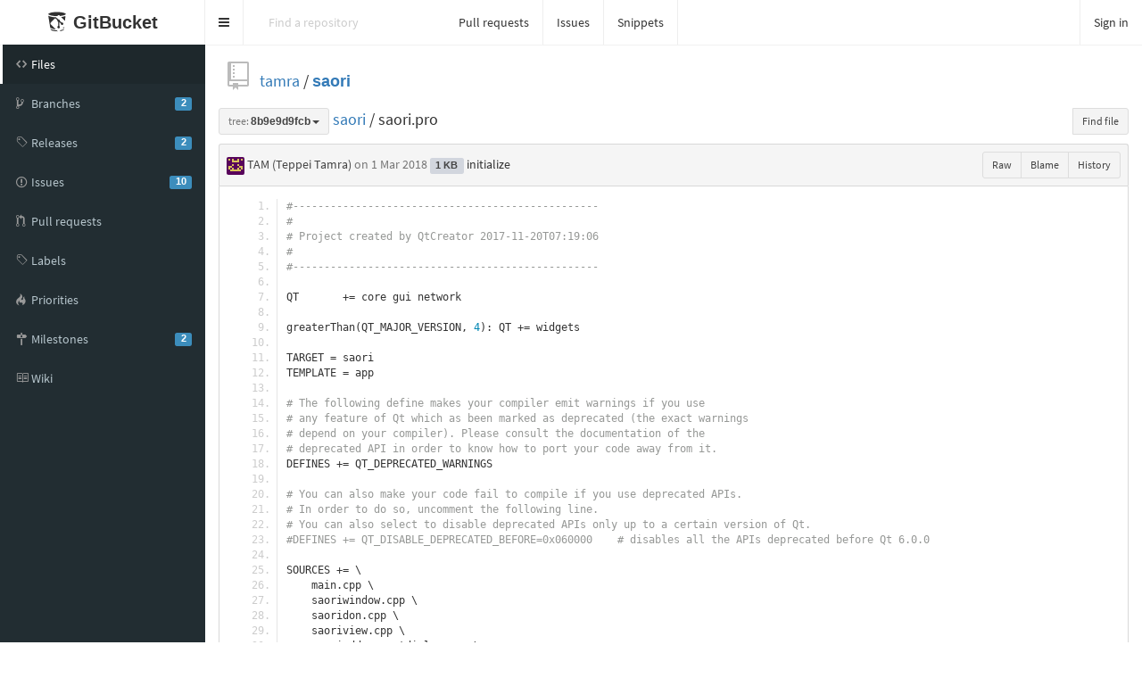

--- FILE ---
content_type: text/html;charset=utf-8
request_url: https://dev.net-p.org/tamra/saori/blob/8b9e9d9fcbc680071a644d24f980903cd89f600b/saori.pro
body_size: 6326
content:
<!DOCTYPE html>
<html prefix="og: http://ogp.me/ns#" lang="en">
  <head>
    <meta charset="UTF-8" />
    <meta name="viewport" content="width=device-width, initial-scale=1.0, maximum-scale=5.0" />
    <meta http-equiv="X-UA-Compatible" content="IE=edge" />
    <title>saori/saori.pro at 8b9e9d9fcbc680071a644d24f980903cd89f600b - tamra/saori</title>
    <meta property="og:title" content="saori/saori.pro at 8b9e9d9fcbc680071a644d24f980903cd89f600b - tamra/saori" />
    <meta property="og:type" content="object" />
    <meta property="og:url" content="http://localhost:8080/tamra/saori/blob/8b9e9d9fcbc680071a644d24f980903cd89f600b/saori.pro" />
    
    
      <meta property="og:image" content="https://dev.net-p.org/tamra/_avatar" />
      
        <meta property="og:description" content="Qt based mastodon client." />
      
    
    <link rel="icon" href="https://dev.net-p.org/assets/common/images/gitbucket.png?20260111063935" type="image/vnd.microsoft.icon" />
    <meta name="viewport" content="width=device-width, initial-scale=1.0">
    <link href="https://dev.net-p.org/assets/vendors/google-fonts/css/source-sans-pro.css?20260111063935" rel="stylesheet">
    <link href="https://dev.net-p.org/assets/vendors/bootstrap-3.4.1/css/bootstrap.min.css?20260111063935" rel="stylesheet">
    <link href="https://dev.net-p.org/assets/vendors/octicons-4.4.0/octicons.min.css?20260111063935" rel="stylesheet">
    <link href="https://dev.net-p.org/assets/vendors/bootstrap-datetimepicker-4.17.44/css/bootstrap-datetimepicker.min.css?20260111063935" rel="stylesheet">
    <link href="https://dev.net-p.org/assets/vendors/colorpicker/css/bootstrap-colorpicker.min.css?20260111063935" rel="stylesheet">
    <link href="https://dev.net-p.org/assets/vendors/color-themes-for-google-code-prettify/github-v2.min.css?20260111063935" type="text/css" rel="stylesheet"/>
    <link href="https://dev.net-p.org/assets/vendors/facebox/facebox.css?20260111063935" rel="stylesheet"/>
    <link href="https://dev.net-p.org/assets/vendors/AdminLTE-2.4.2/css/AdminLTE.min.css?20260111063935" rel="stylesheet">
    <link href="https://dev.net-p.org/assets/vendors/AdminLTE-2.4.2/css/skins/skin-black.min.css?20260111063935" rel="stylesheet">
    <link href="https://dev.net-p.org/assets/vendors/font-awesome-4.7.0/css/font-awesome.min.css?20260111063935" rel="stylesheet">
    <link href="https://dev.net-p.org/assets/vendors/jquery-ui/jquery-ui.min.css?20260111063935" rel="stylesheet">
    <link href="https://dev.net-p.org/assets/vendors/jquery-ui/jquery-ui.structure.min.css?20260111063935" rel="stylesheet">
    <link href="https://dev.net-p.org/assets/vendors/jquery-ui/jquery-ui.theme.min.css?20260111063935" rel="stylesheet">
    <link href="https://dev.net-p.org/assets/common/css/gitbucket.css?20260111063935" rel="stylesheet">
    <link href="https://dev.net-p.org/assets/vendors/tipped/tipped.css?20260111063935" rel="stylesheet">
    <script src="https://dev.net-p.org/assets/vendors/jquery/jquery-3.5.1.min.js?20260111063935"></script>
    <script src="https://dev.net-p.org/assets/vendors/jquery-ui/jquery-ui.min.js?20260111063935"></script>
    <script src="https://dev.net-p.org/assets/vendors/dropzone/dropzone.min.js?20260111063935"></script>
    <script src="https://dev.net-p.org/assets/common/js/validation.js?20260111063935"></script>
    <script src="https://dev.net-p.org/assets/common/js/gitbucket.js?20260111063935"></script>
    <script src="https://dev.net-p.org/assets/vendors/bootstrap-3.4.1/js/bootstrap.min.js?20260111063935"></script>
    <script src="https://dev.net-p.org/assets/vendors/bootstrap3-typeahead/bootstrap3-typeahead.min.js?20260111063935"></script>
    <script src="https://dev.net-p.org/assets/vendors/bootstrap-datetimepicker-4.17.44/js/moment.min.js?20260111063935"></script>
    <script src="https://dev.net-p.org/assets/vendors/bootstrap-datetimepicker-4.17.44/js/bootstrap-datetimepicker.min.js?20260111063935"></script>
    <script src="https://dev.net-p.org/assets/vendors/colorpicker/js/bootstrap-colorpicker.min.js?20260111063935"></script>
    <script src="https://dev.net-p.org/assets/vendors/google-code-prettify/prettify.js?20260111063935"></script>
    <script src="https://dev.net-p.org/assets/vendors/elastic/jquery.elastic.source.js?20260111063935"></script>
    <script src="https://dev.net-p.org/assets/vendors/facebox/facebox.js?20260111063935"></script>
    <script src="https://dev.net-p.org/assets/vendors/jquery-hotkeys/jquery.hotkeys.js?20260111063935"></script>
    <script src="https://dev.net-p.org/assets/vendors/jquery-textcomplete-1.8.4/jquery.textcomplete.min.js?20260111063935"></script>
    <script src="https://dev.net-p.org/assets/vendors/tipped/tipped.min.js?20260111063935"></script>
    
      <meta name="go-import" content="dev.net-p.org/tamra/saori git https://dev.net-p.org/git/tamra/saori.git" />
    
    <script src="https://dev.net-p.org/assets/vendors/AdminLTE-2.4.2/js/adminlte.min.js?20260111063935" type="text/javascript"></script>
    
  </head>
  <body class="skin-black page-load sidebar-mini ">
    <div class="wrapper">
      <header class="main-header">
        <a href="https://dev.net-p.org/" class="logo">
          <span class="logo-mini"><img src="https://dev.net-p.org/assets/common/images/gitbucket.svg?20260111063935" alt="GitBucket" /></span>
          <span class="logo-lg">
            <img src="https://dev.net-p.org/assets/common/images/gitbucket.svg?20260111063935" alt="GitBucket" />
            <span class="header-title strong">GitBucket</span>
          </span>
        </a>
        <nav class="navbar navbar-static-top" role="navigation">
          <!-- Sidebar toggle button-->
          
            <a href="#" class="sidebar-toggle" data-toggle="push-menu" role="button" title="Toggle navigation">
              <span class="sr-only">Toggle navigation</span>
            </a>
          
          
            <form id="search" action="https://dev.net-p.org/search" method="GET" class="pc navbar-form navbar-left" role="search">
              <div class="form-group">
                <input type="text" name="query" id="navbar-search-input" class="form-control" placeholder="Find a repository" aria-label="Search"/>
              </div>
            </form>
            <ul class="pc nav navbar-nav">
              <li><a href="https://dev.net-p.org/dashboard/pulls">Pull requests</a></li>
              <li><a href="https://dev.net-p.org/dashboard/issues">Issues</a></li>
              
                
                  <li><a href="https://dev.net-p.org/gist">Snippets</a></li>
                
              
            </ul>
          
          <div class="navbar-custom-menu">
            <ul class="nav navbar-nav">
              
                <li>
                  <a href="https://dev.net-p.org/signin?redirect=%2Ftamra%2Fsaori%2Fblob%2F8b9e9d9fcbc680071a644d24f980903cd89f600b%2Fsaori.pro" class="pull-right" id="signin">Sign in</a>
                </li>
              
            </ul>
          </div>
        </nav>
      </header>
      
  


<div class="main-sidebar">
  <div class="sidebar">
    <ul class="sidebar-menu">
      
  <li class = "menu-item-hover active">
    
      <a href="https://dev.net-p.org/tamra/saori">
        <i class="menu-icon octicon octicon-code"></i>
        <span>Files</span>
        
      </a>
    
  </li>

      
        
  <li class = "menu-item-hover ">
    
      <a href="https://dev.net-p.org/tamra/saori/branches">
        <i class="menu-icon octicon octicon-git-branch"></i>
        <span>Branches</span>
        
          <span class="pull-right-container"><span class="label label-primary pull-right">2</span></span>
        
      </a>
    
  </li>

      
      
  <li class = "menu-item-hover ">
    
      <a href="https://dev.net-p.org/tamra/saori/releases">
        <i class="menu-icon octicon octicon-tag"></i>
        <span>Releases</span>
        
          <span class="pull-right-container"><span class="label label-primary pull-right">2</span></span>
        
      </a>
    
  </li>

      
        
  <li class = "menu-item-hover ">
    
      <a href="https://dev.net-p.org/tamra/saori/issues">
        <i class="menu-icon octicon octicon-issue-opened"></i>
        <span>Issues</span>
        
          <span class="pull-right-container"><span class="label label-primary pull-right">10</span></span>
        
      </a>
    
  </li>

        
  <li class = "menu-item-hover ">
    
      <a href="https://dev.net-p.org/tamra/saori/pulls">
        <i class="menu-icon octicon octicon-git-pull-request"></i>
        <span>Pull requests</span>
        
      </a>
    
  </li>

        
  <li class = "menu-item-hover ">
    
      <a href="https://dev.net-p.org/tamra/saori/issues/labels">
        <i class="menu-icon octicon octicon-tag"></i>
        <span>Labels</span>
        
      </a>
    
  </li>

        
  <li class = "menu-item-hover ">
    
      <a href="https://dev.net-p.org/tamra/saori/issues/priorities">
        <i class="menu-icon octicon octicon-flame"></i>
        <span>Priorities</span>
        
      </a>
    
  </li>

        
  <li class = "menu-item-hover ">
    
      <a href="https://dev.net-p.org/tamra/saori/issues/milestones">
        <i class="menu-icon octicon octicon-milestone"></i>
        <span>Milestones</span>
        
          <span class="pull-right-container"><span class="label label-primary pull-right">2</span></span>
        
      </a>
    
  </li>

      
      
        
  <li class = "menu-item-hover ">
    
      <a href="https://dev.net-p.org/tamra/saori/wiki">
        <i class="menu-icon octicon octicon-book"></i>
        <span>Wiki</span>
        
      </a>
    
  </li>

      
      
      
    </ul>
  </div>
</div>
<div class="content-wrapper">
  <div class="content body clearfix">
    <div class="headbar">
      <div class="container">
        

        
        <div class="head">
          <div class="pull-right">
            
              
            
            
            <form id="fork-form" method="post" action="https://dev.net-p.org/tamra/saori/fork" style="display: none;">
              <input type="hidden" name="account" value=""/>
            </form>
          </div>
          
  
    <i class="mega-octicon octicon-repo"></i>
  


          <a href="https://dev.net-p.org/tamra">tamra</a> / <a href="https://dev.net-p.org/tamra/saori" class="strong">saori</a>

          
            
          
        </div>
      </div>
    </div>
    
    <style>
      .prettyprint {
        tab-size: 8
      }
    </style>
    <div class="head">
      <div class="pull-right hide-if-blame"><div class="btn-group">
        <a href="https://dev.net-p.org/tamra/saori/blob/09a94e65dc61f4f7dca139627ae66f7b2546f6b0/saori.pro" data-hotkey="y" style="display: none;">Transfer to URL with SHA</a>
        <a href="https://dev.net-p.org/tamra/saori/find/8b9e9d9fcbc680071a644d24f980903cd89f600b" class="btn btn-sm btn-default" data-hotkey="t">Find file</a>
      </div></div>
      <div class="line-age-legend">
        <span>Newer</span>
        <ol>
            <li class="heat1"></li>
            <li class="heat2"></li>
            <li class="heat3"></li>
            <li class="heat4"></li>
            <li class="heat5"></li>
            <li class="heat6"></li>
            <li class="heat7"></li>
            <li class="heat8"></li>
            <li class="heat9"></li>
            <li class="heat10"></li>
        </ol>
        <span>Older</span>
      </div>
      <div id="branchCtrlWrapper" style="display:inline;">
      
  <div class="btn-group" >
    <button class="dropdown-toggle btn btn-default btn-sm" data-toggle="dropdown">
      
        
          <span class="muted">tree:</span>
        
        <span class="strong"
              style="display:inline-block; vertical-align:bottom; overflow-x:hidden; max-width:200px; text-overflow:ellipsis">
          8b9e9d9fcb
        </span>
      
      <span class="caret"></span>
    </button>
    <ul class="dropdown-menu">
      
      
  <li>
    <ul class="nav nav-tabs">
      <li class="active" id="branch-control-tab-branches"><a href="javascript:void(0);" class="nav-item" id="nav-item-branches">Branches</a></li>
      <li id="branch-control-tab-tags"><a href="javascript:void(0);" class="nav-item" id="nav-item-tags">Tags</a></li>
      <li><button id="branch-control-close" class="pull-right">&times</button></li>
    </ul>
    <li>
      <input id="branch-control-input" type="text" class="form-control input-sm dropdown-filter-input"/>
    </li>
    
        
          <li class="branch-control-item-branch"><a href="https://dev.net-p.org/tamra/saori/blob/master/saori.pro">
  <i class="octicon"></i>
 master</a></li>
        
          <li class="branch-control-item-branch"><a href="https://dev.net-p.org/tamra/saori/blob/refact03/saori.pro">
  <i class="octicon"></i>
 refact03</a></li>
        
        
          <li class="branch-control-item-tag"><a href="https://dev.net-p.org/tamra/saori/blob/saori-0.1/saori.pro">
  <i class="octicon"></i>
 saori-0.1</a></li>
        
          <li class="branch-control-item-tag"><a href="https://dev.net-p.org/tamra/saori/blob/saori-0.2/saori.pro">
  <i class="octicon"></i>
 saori-0.2</a></li>
        
      
    
  </li>

    </ul>
  </div>
  


<script>
  $(function(){
    $('#branch-control-input').parent().click(function(e) {
      e.stopPropagation();
    });

    $('#branch-control-close').click(function() {
      $('[data-toggle="dropdown"]').parent().removeClass('open');
    });

    $('#branch-control-input').keyup(function() {
      updateBranchControlListFilter();
    });

    

    $('.btn-group').click(function() {
      $('#branch-control-input').val('');
      //$('.dropdown-menu li').show();
      $('#create-branch').hide();
    });

    $('#nav-item-branches').click(function(e) {
      e.stopPropagation();
      updateBranchControlList('branches');
    });

    $('#nav-item-tags').click(function(e) {
      e.stopPropagation();
      updateBranchControlList('tags');
    });

    function updateBranchControlList(active) {
      if (active === 'branches') {
        $('li#branch-control-tab-branches').addClass('active');
        $('li#branch-control-tab-tags').removeClass('active');

        $('li.branch-control-item-branch').show();
        $('li.branch-control-item-branch > a').addClass('active');

        $('li.branch-control-item-tag').hide();
        $('li.branch-control-item-tag > a').removeClass('active');
        
          $('#branch-control-input').attr('placeholder', 'Find branch ...');
        
      } else if (active === 'tags') {
        $('li#branch-control-tab-branches').removeClass('active');
        $('li#branch-control-tab-tags').addClass('active');

        $('li.branch-control-item-branch').hide();
        $('li.branch-control-item-branch > a').removeClass('active');

        $('li.branch-control-item-tag').show();
        $('li.branch-control-item-tag > a').addClass('active');
        $('#branch-control-input').attr('placeholder', 'Find tag ...');
      }
      updateBranchControlListFilter();
    }

    function updateBranchControlListFilter() {
      const inputVal = $('#branch-control-input').val();
      $.each($('#branch-control-input').parent().parent().find('a.active').not('.nav-item'), function(index, elem) {
        if (!inputVal || !elem.text.trim() || elem.text.trim().toLowerCase().indexOf(inputVal.toLowerCase()) >= 0) {
          $(elem).parent().show();
        } else {
          $(elem).parent().hide();
        }
      });
      if ($('li#branch-control-tab-branches.active').length > 0) {
        
      }
    }

    // Initialize the branch control list
    updateBranchControlList('branches');
  });
</script>

      </div>
      <a href="https://dev.net-p.org/tamra/saori/tree/8b9e9d9fcbc680071a644d24f980903cd89f600b">saori</a> /
      
        
          saori.pro
        
      
      
    </div>
    <div class="box-header" style="line-height: 28px;">
      <img src="https://www.gravatar.com/avatar/cff6ca06eaa9061b704c5f037a52f582?s=20&d=retro&r=g" class="avatar-mini" style="width: 20px; height: 20px;"
     alt="@TAM (Teppei Tamra)" />
      TAM (Teppei Tamra)
      <span class="muted">
  <span data-toggle="tooltip" title="2018-03-01 19:28:49">
    
      on 1 Mar 2018
    
  </span>

</span>
      <span class="label label-default">1 KB</span>
      <a href="https://dev.net-p.org/tamra/saori/commit/09a94e65dc61f4f7dca139627ae66f7b2546f6b0" class="commit-message">initialize</a>
      <div class="btn-group pull-right">
        <a class="btn btn-sm btn-default" href="https://dev.net-p.org/tamra/saori/raw/09a94e65dc61f4f7dca139627ae66f7b2546f6b0/saori.pro">Raw</a>
        
          <a class="btn btn-sm btn-default blame-action" href="https://dev.net-p.org/tamra/saori/blame/09a94e65dc61f4f7dca139627ae66f7b2546f6b0/saori.pro"
            data-url="https://dev.net-p.org/tamra/saori/get-blame/09a94e65dc61f4f7dca139627ae66f7b2546f6b0/saori.pro" data-repository="https://dev.net-p.org/tamra/saori">Blame</a>
        
        <a class="btn btn-sm btn-default" href="https://dev.net-p.org/tamra/saori/commits/8b9e9d9fcbc680071a644d24f980903cd89f600b/saori.pro">History</a>
        
        
      </div>
    </div>
    
      
        
          <div class="box-content-bottom">
            <pre class="prettyprint linenums blob  no-renderable  ">#-------------------------------------------------
#
# Project created by QtCreator 2017-11-20T07:19:06
#
#-------------------------------------------------

QT       += core gui network

greaterThan(QT_MAJOR_VERSION, 4): QT += widgets

TARGET = saori
TEMPLATE = app

# The following define makes your compiler emit warnings if you use
# any feature of Qt which as been marked as deprecated (the exact warnings
# depend on your compiler). Please consult the documentation of the
# deprecated API in order to know how to port your code away from it.
DEFINES += QT_DEPRECATED_WARNINGS

# You can also make your code fail to compile if you use deprecated APIs.
# In order to do so, uncomment the following line.
# You can also select to disable deprecated APIs only up to a certain version of Qt.
#DEFINES += QT_DISABLE_DEPRECATED_BEFORE=0x060000    # disables all the APIs deprecated before Qt 6.0.0

SOURCES += \
    main.cpp \
    saoriwindow.cpp \
    saoridon.cpp \
    saoriview.cpp \
    saoriaddaccountdialog.cpp \
    saoriaccount.cpp \
    saoriapplication.cpp

HEADERS += \
    saoriwindow.h \
    saoridon.h \
    saoriview.h \
    saoriaddaccountdialog.h \
    saoridef.h \
    saoriaccount.h \
    saoriapplication.h

FORMS += \
    saoriwindow.ui \
    saoriview.ui \
    saoriaddaccountdialog.ui

TRANSLATIONS += \
    saori_ja.ts

RESOURCES += \
    saori.qrc

DISTFILES += \
    saori_ja.ts
</pre>
          </div>
        
        
        
      
    
  
  </div>
</div>
<script>
$(function(){
  $('a[rel*=facebox]').facebox({
    'loadingImage': 'https://dev.net-p.org/assets/vendors/facebox/loading.gif?20260111063935',
    'closeImage': 'https://dev.net-p.org/assets/vendors/facebox/closelabel.png?20260111063935'
  });

  $(document).on("click", ".js-fork-owner-select-target", function() {
    var account = $(this).text().replace("@", "");
    $("#account").val(account);
    $("#fork").submit();
  });
});
</script>




    </div>
    <script>
      $(function(){
        
        
          $(".sidebar-toggle").on('click', function(e){
            $.post('https://dev.net-p.org/sidebar-collapse', { collapse: !$('body').hasClass('sidebar-collapse') });
          });
        
      });
    </script>
    
    
  </body>
</html>

<script>
$(window).on('load', function(){
  window.onhashchange = function(){
    updateHighlighting();
  }

  const pre = $('pre.prettyprint');
  function updateSourceLineNum() {
    $('.source-line-num').remove();
    const pos = pre.find('ol.linenums').position();
    if (pos) {
      $('<div class="source-line-num">').css({
        height  : pre.height(),
        width   : '48px',
        cursor  : 'pointer',
        position: 'absolute',
        top     : pos.top + 'px',
        left    : pos.left + 'px'
      }).click(function(e){
        let pos = $(this).data("pos");
        if (!pos) {
          pos = $('ol.linenums li').map(function(){ return { id: $(this).attr("id"), top: $(this).position().top} }).toArray();
          $(this).data("pos",pos);
        }
        let i = 0;
        for(i = 0; i < pos.length - 1; i++){
          if(pos[i + 1].top > e.pageY){
            break;
          }
        }
        const line    = pos[i].id.replace(/^L/,'');
        const hash    = location.hash;
        const baseUrl = location.toString().split("#")[0];
        if (e.shiftKey == true && hash.match(/#L\d+(-L\d+)?/)) {
          const fragments = hash.split('-');
          window.history.pushState('', '', baseUrl + fragments[0] + '-L' + line);
        } else {
          const p = $("#L" + line).attr('id', '');
          window.history.pushState('', '', baseUrl + '#L' + line);
          p.attr('id','L' + line);
        }
        $("#branchCtrlWrapper .btn .muted").text("tree:");
        $("#branchCtrlWrapper .btn .strong").text("09a94e65dc");
        getSelection().empty();
        updateHighlighting();
      }).appendTo(pre);
      updateHighlighting();
    } else {
      // Maybe code view is not initialized yet. Retry until succeed.
      setTimeout(updateSourceLineNum, 300);
    }
  }
  const repository = $('.blame-action').data('repository');
  $('.blame-action').click(function(e){
    if(history.pushState && $('pre.prettyprint.no-renderable').length){
      e.preventDefault();
      history.pushState(null, null, this.href);
      updateBlame();
    }
  });

  function updateBlame(){
    const m = /\/(blame|blob)(\/.*)$/.exec(location.href);
    const mode = m[1];
    $('.blame-action').toggleClass("active", mode=='blame').attr('href', repository + (m[1] == 'blame' ? '/blob' : '/blame') + m[2]);
    if(pre.parents("div.box-content-bottom").find(".blame").length){
      pre.parent().toggleClass("blame-container", mode == 'blame');
      updateSourceLineNum();
      return;
    }
    if(mode == 'blob'){
      updateSourceLineNum();
      return;
    }
    $(document.body).toggleClass('no-box-shadow', document.body.style.boxShadow === undefined);
    $('.blame-action').addClass("active");
    const base = $('<div class="blame">').css({height: pre.height()}).prependTo(pre.parents("div.box-content-bottom"));
    base.parent().addClass("blame-container");
    updateSourceLineNum();
    $.get($('.blame-action').data('url')).done(function(data){
      let blame = data.blame;
      let lastDiv;
      const now = new Date().getTime();
      const index = [];
      for(let i = 0; i < blame.length; i++){
        for(let j = 0; j < blame[i].lines.length; j++){
          index[blame[i].lines[j]] = blame[i];
        }
      }

      $('pre.prettyprint ol.linenums li').each(function(i, e){
        const p = $(e).position();
        const h = $(e).height();
        if(blame == index[i]){
          lastDiv.css("min-height",(p.top + h + 1) - lastDiv.position().top);
        } else {
          $(e).addClass('blame-sep')
          blame = index[i];
          const sha = $('<div class="blame-sha">')
             .append($('<a>').attr("href", data.root + '/commit/' + blame.id).text(blame.id.substr(0, 7)));
          if (blame.prev) {
             sha.append($('<br />'))
             .append($('<a class="muted-link">').text('prev').attr("href", data.root + '/blame/' + blame.prev + '/' + (blame.prevPath || data.path)));
          }
          lastDiv = $('<div class="blame-info">')
           .addClass('heat' + Math.min(10, Math.max(1, Math.ceil((now - blame.commited) / (24 * 3600 * 1000 * 70)))))
           .toggleClass('blame-last', blame.id == data.last)
           .data('line', (i + 1))
           .css({
             "top"        : p.top + 'px',
             "min-height" : h + 'px'
           })
           .append(sha)
           .append($(blame.avatar).addClass('avatar').css({"float": "left"}))
           .append($('<div class="blame-commit-title">').text(blame.message))
           .append($('<div class="muted">').html(blame.author + " authed " + blame.authed))
           .appendTo(base);
        }
      });
    });
    return false;
  };

  $(document).on('expanded.pushMenu collapsed.pushMenu', function(e){
    setTimeout(updateBlame, 300);
  });

  updateBlame();
});

let scrolling = false;

/**
 * Highlight lines which are specified by URL hash.
 */
function updateHighlighting() {
  const hash = location.hash;
  const isDark = false;
  if (hash.match(/#L\d+(-L\d+)?/)) {
    if (isDark) {
      $('li.highlight-dark').removeClass('highlight-dark');
    } else {
      $('li.highlight').removeClass('highlight');
    }
    const fragments = hash.substr(1).split('-');
    if (fragments.length == 1) {
      if (isDark) {
        $('#' + fragments[0]).addClass('highlight-dark');
      } else {
        $('#' + fragments[0]).addClass('highlight');
      }
      if(!scrolling){
        $(window).scrollTop($('#' + fragments[0]).offset().top);
      }
    } else if(fragments.length > 1){
      const start = parseInt(fragments[0].substr(1));
      const end   = parseInt(fragments[1].substr(1));
      for (let i = start; i <= end; i++) {
        if (isDark) {
          $('#L' + i).addClass('highlight-dark');
        } else {
          $('#L' + i).addClass('highlight');
        }
      }
      if (!scrolling) {
        $(window).scrollTop($('#' + fragments[0]).offset().top);
      }
    }
  }
  scrolling = true;
}
</script>
